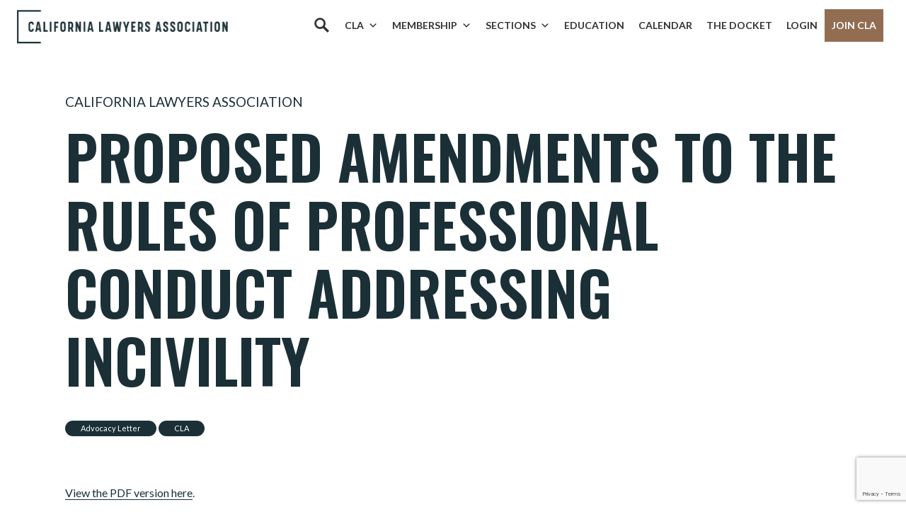

--- FILE ---
content_type: text/html; charset=utf-8
request_url: https://www.google.com/recaptcha/api2/anchor?ar=1&k=6LcenLEpAAAAAAS1iT4Y9C0VmGAXxPrq2I41lckX&co=aHR0cHM6Ly9jYWxhd3llcnMub3JnOjQ0Mw..&hl=en&v=PoyoqOPhxBO7pBk68S4YbpHZ&size=invisible&anchor-ms=20000&execute-ms=30000&cb=nij9cabrc55o
body_size: 48802
content:
<!DOCTYPE HTML><html dir="ltr" lang="en"><head><meta http-equiv="Content-Type" content="text/html; charset=UTF-8">
<meta http-equiv="X-UA-Compatible" content="IE=edge">
<title>reCAPTCHA</title>
<style type="text/css">
/* cyrillic-ext */
@font-face {
  font-family: 'Roboto';
  font-style: normal;
  font-weight: 400;
  font-stretch: 100%;
  src: url(//fonts.gstatic.com/s/roboto/v48/KFO7CnqEu92Fr1ME7kSn66aGLdTylUAMa3GUBHMdazTgWw.woff2) format('woff2');
  unicode-range: U+0460-052F, U+1C80-1C8A, U+20B4, U+2DE0-2DFF, U+A640-A69F, U+FE2E-FE2F;
}
/* cyrillic */
@font-face {
  font-family: 'Roboto';
  font-style: normal;
  font-weight: 400;
  font-stretch: 100%;
  src: url(//fonts.gstatic.com/s/roboto/v48/KFO7CnqEu92Fr1ME7kSn66aGLdTylUAMa3iUBHMdazTgWw.woff2) format('woff2');
  unicode-range: U+0301, U+0400-045F, U+0490-0491, U+04B0-04B1, U+2116;
}
/* greek-ext */
@font-face {
  font-family: 'Roboto';
  font-style: normal;
  font-weight: 400;
  font-stretch: 100%;
  src: url(//fonts.gstatic.com/s/roboto/v48/KFO7CnqEu92Fr1ME7kSn66aGLdTylUAMa3CUBHMdazTgWw.woff2) format('woff2');
  unicode-range: U+1F00-1FFF;
}
/* greek */
@font-face {
  font-family: 'Roboto';
  font-style: normal;
  font-weight: 400;
  font-stretch: 100%;
  src: url(//fonts.gstatic.com/s/roboto/v48/KFO7CnqEu92Fr1ME7kSn66aGLdTylUAMa3-UBHMdazTgWw.woff2) format('woff2');
  unicode-range: U+0370-0377, U+037A-037F, U+0384-038A, U+038C, U+038E-03A1, U+03A3-03FF;
}
/* math */
@font-face {
  font-family: 'Roboto';
  font-style: normal;
  font-weight: 400;
  font-stretch: 100%;
  src: url(//fonts.gstatic.com/s/roboto/v48/KFO7CnqEu92Fr1ME7kSn66aGLdTylUAMawCUBHMdazTgWw.woff2) format('woff2');
  unicode-range: U+0302-0303, U+0305, U+0307-0308, U+0310, U+0312, U+0315, U+031A, U+0326-0327, U+032C, U+032F-0330, U+0332-0333, U+0338, U+033A, U+0346, U+034D, U+0391-03A1, U+03A3-03A9, U+03B1-03C9, U+03D1, U+03D5-03D6, U+03F0-03F1, U+03F4-03F5, U+2016-2017, U+2034-2038, U+203C, U+2040, U+2043, U+2047, U+2050, U+2057, U+205F, U+2070-2071, U+2074-208E, U+2090-209C, U+20D0-20DC, U+20E1, U+20E5-20EF, U+2100-2112, U+2114-2115, U+2117-2121, U+2123-214F, U+2190, U+2192, U+2194-21AE, U+21B0-21E5, U+21F1-21F2, U+21F4-2211, U+2213-2214, U+2216-22FF, U+2308-230B, U+2310, U+2319, U+231C-2321, U+2336-237A, U+237C, U+2395, U+239B-23B7, U+23D0, U+23DC-23E1, U+2474-2475, U+25AF, U+25B3, U+25B7, U+25BD, U+25C1, U+25CA, U+25CC, U+25FB, U+266D-266F, U+27C0-27FF, U+2900-2AFF, U+2B0E-2B11, U+2B30-2B4C, U+2BFE, U+3030, U+FF5B, U+FF5D, U+1D400-1D7FF, U+1EE00-1EEFF;
}
/* symbols */
@font-face {
  font-family: 'Roboto';
  font-style: normal;
  font-weight: 400;
  font-stretch: 100%;
  src: url(//fonts.gstatic.com/s/roboto/v48/KFO7CnqEu92Fr1ME7kSn66aGLdTylUAMaxKUBHMdazTgWw.woff2) format('woff2');
  unicode-range: U+0001-000C, U+000E-001F, U+007F-009F, U+20DD-20E0, U+20E2-20E4, U+2150-218F, U+2190, U+2192, U+2194-2199, U+21AF, U+21E6-21F0, U+21F3, U+2218-2219, U+2299, U+22C4-22C6, U+2300-243F, U+2440-244A, U+2460-24FF, U+25A0-27BF, U+2800-28FF, U+2921-2922, U+2981, U+29BF, U+29EB, U+2B00-2BFF, U+4DC0-4DFF, U+FFF9-FFFB, U+10140-1018E, U+10190-1019C, U+101A0, U+101D0-101FD, U+102E0-102FB, U+10E60-10E7E, U+1D2C0-1D2D3, U+1D2E0-1D37F, U+1F000-1F0FF, U+1F100-1F1AD, U+1F1E6-1F1FF, U+1F30D-1F30F, U+1F315, U+1F31C, U+1F31E, U+1F320-1F32C, U+1F336, U+1F378, U+1F37D, U+1F382, U+1F393-1F39F, U+1F3A7-1F3A8, U+1F3AC-1F3AF, U+1F3C2, U+1F3C4-1F3C6, U+1F3CA-1F3CE, U+1F3D4-1F3E0, U+1F3ED, U+1F3F1-1F3F3, U+1F3F5-1F3F7, U+1F408, U+1F415, U+1F41F, U+1F426, U+1F43F, U+1F441-1F442, U+1F444, U+1F446-1F449, U+1F44C-1F44E, U+1F453, U+1F46A, U+1F47D, U+1F4A3, U+1F4B0, U+1F4B3, U+1F4B9, U+1F4BB, U+1F4BF, U+1F4C8-1F4CB, U+1F4D6, U+1F4DA, U+1F4DF, U+1F4E3-1F4E6, U+1F4EA-1F4ED, U+1F4F7, U+1F4F9-1F4FB, U+1F4FD-1F4FE, U+1F503, U+1F507-1F50B, U+1F50D, U+1F512-1F513, U+1F53E-1F54A, U+1F54F-1F5FA, U+1F610, U+1F650-1F67F, U+1F687, U+1F68D, U+1F691, U+1F694, U+1F698, U+1F6AD, U+1F6B2, U+1F6B9-1F6BA, U+1F6BC, U+1F6C6-1F6CF, U+1F6D3-1F6D7, U+1F6E0-1F6EA, U+1F6F0-1F6F3, U+1F6F7-1F6FC, U+1F700-1F7FF, U+1F800-1F80B, U+1F810-1F847, U+1F850-1F859, U+1F860-1F887, U+1F890-1F8AD, U+1F8B0-1F8BB, U+1F8C0-1F8C1, U+1F900-1F90B, U+1F93B, U+1F946, U+1F984, U+1F996, U+1F9E9, U+1FA00-1FA6F, U+1FA70-1FA7C, U+1FA80-1FA89, U+1FA8F-1FAC6, U+1FACE-1FADC, U+1FADF-1FAE9, U+1FAF0-1FAF8, U+1FB00-1FBFF;
}
/* vietnamese */
@font-face {
  font-family: 'Roboto';
  font-style: normal;
  font-weight: 400;
  font-stretch: 100%;
  src: url(//fonts.gstatic.com/s/roboto/v48/KFO7CnqEu92Fr1ME7kSn66aGLdTylUAMa3OUBHMdazTgWw.woff2) format('woff2');
  unicode-range: U+0102-0103, U+0110-0111, U+0128-0129, U+0168-0169, U+01A0-01A1, U+01AF-01B0, U+0300-0301, U+0303-0304, U+0308-0309, U+0323, U+0329, U+1EA0-1EF9, U+20AB;
}
/* latin-ext */
@font-face {
  font-family: 'Roboto';
  font-style: normal;
  font-weight: 400;
  font-stretch: 100%;
  src: url(//fonts.gstatic.com/s/roboto/v48/KFO7CnqEu92Fr1ME7kSn66aGLdTylUAMa3KUBHMdazTgWw.woff2) format('woff2');
  unicode-range: U+0100-02BA, U+02BD-02C5, U+02C7-02CC, U+02CE-02D7, U+02DD-02FF, U+0304, U+0308, U+0329, U+1D00-1DBF, U+1E00-1E9F, U+1EF2-1EFF, U+2020, U+20A0-20AB, U+20AD-20C0, U+2113, U+2C60-2C7F, U+A720-A7FF;
}
/* latin */
@font-face {
  font-family: 'Roboto';
  font-style: normal;
  font-weight: 400;
  font-stretch: 100%;
  src: url(//fonts.gstatic.com/s/roboto/v48/KFO7CnqEu92Fr1ME7kSn66aGLdTylUAMa3yUBHMdazQ.woff2) format('woff2');
  unicode-range: U+0000-00FF, U+0131, U+0152-0153, U+02BB-02BC, U+02C6, U+02DA, U+02DC, U+0304, U+0308, U+0329, U+2000-206F, U+20AC, U+2122, U+2191, U+2193, U+2212, U+2215, U+FEFF, U+FFFD;
}
/* cyrillic-ext */
@font-face {
  font-family: 'Roboto';
  font-style: normal;
  font-weight: 500;
  font-stretch: 100%;
  src: url(//fonts.gstatic.com/s/roboto/v48/KFO7CnqEu92Fr1ME7kSn66aGLdTylUAMa3GUBHMdazTgWw.woff2) format('woff2');
  unicode-range: U+0460-052F, U+1C80-1C8A, U+20B4, U+2DE0-2DFF, U+A640-A69F, U+FE2E-FE2F;
}
/* cyrillic */
@font-face {
  font-family: 'Roboto';
  font-style: normal;
  font-weight: 500;
  font-stretch: 100%;
  src: url(//fonts.gstatic.com/s/roboto/v48/KFO7CnqEu92Fr1ME7kSn66aGLdTylUAMa3iUBHMdazTgWw.woff2) format('woff2');
  unicode-range: U+0301, U+0400-045F, U+0490-0491, U+04B0-04B1, U+2116;
}
/* greek-ext */
@font-face {
  font-family: 'Roboto';
  font-style: normal;
  font-weight: 500;
  font-stretch: 100%;
  src: url(//fonts.gstatic.com/s/roboto/v48/KFO7CnqEu92Fr1ME7kSn66aGLdTylUAMa3CUBHMdazTgWw.woff2) format('woff2');
  unicode-range: U+1F00-1FFF;
}
/* greek */
@font-face {
  font-family: 'Roboto';
  font-style: normal;
  font-weight: 500;
  font-stretch: 100%;
  src: url(//fonts.gstatic.com/s/roboto/v48/KFO7CnqEu92Fr1ME7kSn66aGLdTylUAMa3-UBHMdazTgWw.woff2) format('woff2');
  unicode-range: U+0370-0377, U+037A-037F, U+0384-038A, U+038C, U+038E-03A1, U+03A3-03FF;
}
/* math */
@font-face {
  font-family: 'Roboto';
  font-style: normal;
  font-weight: 500;
  font-stretch: 100%;
  src: url(//fonts.gstatic.com/s/roboto/v48/KFO7CnqEu92Fr1ME7kSn66aGLdTylUAMawCUBHMdazTgWw.woff2) format('woff2');
  unicode-range: U+0302-0303, U+0305, U+0307-0308, U+0310, U+0312, U+0315, U+031A, U+0326-0327, U+032C, U+032F-0330, U+0332-0333, U+0338, U+033A, U+0346, U+034D, U+0391-03A1, U+03A3-03A9, U+03B1-03C9, U+03D1, U+03D5-03D6, U+03F0-03F1, U+03F4-03F5, U+2016-2017, U+2034-2038, U+203C, U+2040, U+2043, U+2047, U+2050, U+2057, U+205F, U+2070-2071, U+2074-208E, U+2090-209C, U+20D0-20DC, U+20E1, U+20E5-20EF, U+2100-2112, U+2114-2115, U+2117-2121, U+2123-214F, U+2190, U+2192, U+2194-21AE, U+21B0-21E5, U+21F1-21F2, U+21F4-2211, U+2213-2214, U+2216-22FF, U+2308-230B, U+2310, U+2319, U+231C-2321, U+2336-237A, U+237C, U+2395, U+239B-23B7, U+23D0, U+23DC-23E1, U+2474-2475, U+25AF, U+25B3, U+25B7, U+25BD, U+25C1, U+25CA, U+25CC, U+25FB, U+266D-266F, U+27C0-27FF, U+2900-2AFF, U+2B0E-2B11, U+2B30-2B4C, U+2BFE, U+3030, U+FF5B, U+FF5D, U+1D400-1D7FF, U+1EE00-1EEFF;
}
/* symbols */
@font-face {
  font-family: 'Roboto';
  font-style: normal;
  font-weight: 500;
  font-stretch: 100%;
  src: url(//fonts.gstatic.com/s/roboto/v48/KFO7CnqEu92Fr1ME7kSn66aGLdTylUAMaxKUBHMdazTgWw.woff2) format('woff2');
  unicode-range: U+0001-000C, U+000E-001F, U+007F-009F, U+20DD-20E0, U+20E2-20E4, U+2150-218F, U+2190, U+2192, U+2194-2199, U+21AF, U+21E6-21F0, U+21F3, U+2218-2219, U+2299, U+22C4-22C6, U+2300-243F, U+2440-244A, U+2460-24FF, U+25A0-27BF, U+2800-28FF, U+2921-2922, U+2981, U+29BF, U+29EB, U+2B00-2BFF, U+4DC0-4DFF, U+FFF9-FFFB, U+10140-1018E, U+10190-1019C, U+101A0, U+101D0-101FD, U+102E0-102FB, U+10E60-10E7E, U+1D2C0-1D2D3, U+1D2E0-1D37F, U+1F000-1F0FF, U+1F100-1F1AD, U+1F1E6-1F1FF, U+1F30D-1F30F, U+1F315, U+1F31C, U+1F31E, U+1F320-1F32C, U+1F336, U+1F378, U+1F37D, U+1F382, U+1F393-1F39F, U+1F3A7-1F3A8, U+1F3AC-1F3AF, U+1F3C2, U+1F3C4-1F3C6, U+1F3CA-1F3CE, U+1F3D4-1F3E0, U+1F3ED, U+1F3F1-1F3F3, U+1F3F5-1F3F7, U+1F408, U+1F415, U+1F41F, U+1F426, U+1F43F, U+1F441-1F442, U+1F444, U+1F446-1F449, U+1F44C-1F44E, U+1F453, U+1F46A, U+1F47D, U+1F4A3, U+1F4B0, U+1F4B3, U+1F4B9, U+1F4BB, U+1F4BF, U+1F4C8-1F4CB, U+1F4D6, U+1F4DA, U+1F4DF, U+1F4E3-1F4E6, U+1F4EA-1F4ED, U+1F4F7, U+1F4F9-1F4FB, U+1F4FD-1F4FE, U+1F503, U+1F507-1F50B, U+1F50D, U+1F512-1F513, U+1F53E-1F54A, U+1F54F-1F5FA, U+1F610, U+1F650-1F67F, U+1F687, U+1F68D, U+1F691, U+1F694, U+1F698, U+1F6AD, U+1F6B2, U+1F6B9-1F6BA, U+1F6BC, U+1F6C6-1F6CF, U+1F6D3-1F6D7, U+1F6E0-1F6EA, U+1F6F0-1F6F3, U+1F6F7-1F6FC, U+1F700-1F7FF, U+1F800-1F80B, U+1F810-1F847, U+1F850-1F859, U+1F860-1F887, U+1F890-1F8AD, U+1F8B0-1F8BB, U+1F8C0-1F8C1, U+1F900-1F90B, U+1F93B, U+1F946, U+1F984, U+1F996, U+1F9E9, U+1FA00-1FA6F, U+1FA70-1FA7C, U+1FA80-1FA89, U+1FA8F-1FAC6, U+1FACE-1FADC, U+1FADF-1FAE9, U+1FAF0-1FAF8, U+1FB00-1FBFF;
}
/* vietnamese */
@font-face {
  font-family: 'Roboto';
  font-style: normal;
  font-weight: 500;
  font-stretch: 100%;
  src: url(//fonts.gstatic.com/s/roboto/v48/KFO7CnqEu92Fr1ME7kSn66aGLdTylUAMa3OUBHMdazTgWw.woff2) format('woff2');
  unicode-range: U+0102-0103, U+0110-0111, U+0128-0129, U+0168-0169, U+01A0-01A1, U+01AF-01B0, U+0300-0301, U+0303-0304, U+0308-0309, U+0323, U+0329, U+1EA0-1EF9, U+20AB;
}
/* latin-ext */
@font-face {
  font-family: 'Roboto';
  font-style: normal;
  font-weight: 500;
  font-stretch: 100%;
  src: url(//fonts.gstatic.com/s/roboto/v48/KFO7CnqEu92Fr1ME7kSn66aGLdTylUAMa3KUBHMdazTgWw.woff2) format('woff2');
  unicode-range: U+0100-02BA, U+02BD-02C5, U+02C7-02CC, U+02CE-02D7, U+02DD-02FF, U+0304, U+0308, U+0329, U+1D00-1DBF, U+1E00-1E9F, U+1EF2-1EFF, U+2020, U+20A0-20AB, U+20AD-20C0, U+2113, U+2C60-2C7F, U+A720-A7FF;
}
/* latin */
@font-face {
  font-family: 'Roboto';
  font-style: normal;
  font-weight: 500;
  font-stretch: 100%;
  src: url(//fonts.gstatic.com/s/roboto/v48/KFO7CnqEu92Fr1ME7kSn66aGLdTylUAMa3yUBHMdazQ.woff2) format('woff2');
  unicode-range: U+0000-00FF, U+0131, U+0152-0153, U+02BB-02BC, U+02C6, U+02DA, U+02DC, U+0304, U+0308, U+0329, U+2000-206F, U+20AC, U+2122, U+2191, U+2193, U+2212, U+2215, U+FEFF, U+FFFD;
}
/* cyrillic-ext */
@font-face {
  font-family: 'Roboto';
  font-style: normal;
  font-weight: 900;
  font-stretch: 100%;
  src: url(//fonts.gstatic.com/s/roboto/v48/KFO7CnqEu92Fr1ME7kSn66aGLdTylUAMa3GUBHMdazTgWw.woff2) format('woff2');
  unicode-range: U+0460-052F, U+1C80-1C8A, U+20B4, U+2DE0-2DFF, U+A640-A69F, U+FE2E-FE2F;
}
/* cyrillic */
@font-face {
  font-family: 'Roboto';
  font-style: normal;
  font-weight: 900;
  font-stretch: 100%;
  src: url(//fonts.gstatic.com/s/roboto/v48/KFO7CnqEu92Fr1ME7kSn66aGLdTylUAMa3iUBHMdazTgWw.woff2) format('woff2');
  unicode-range: U+0301, U+0400-045F, U+0490-0491, U+04B0-04B1, U+2116;
}
/* greek-ext */
@font-face {
  font-family: 'Roboto';
  font-style: normal;
  font-weight: 900;
  font-stretch: 100%;
  src: url(//fonts.gstatic.com/s/roboto/v48/KFO7CnqEu92Fr1ME7kSn66aGLdTylUAMa3CUBHMdazTgWw.woff2) format('woff2');
  unicode-range: U+1F00-1FFF;
}
/* greek */
@font-face {
  font-family: 'Roboto';
  font-style: normal;
  font-weight: 900;
  font-stretch: 100%;
  src: url(//fonts.gstatic.com/s/roboto/v48/KFO7CnqEu92Fr1ME7kSn66aGLdTylUAMa3-UBHMdazTgWw.woff2) format('woff2');
  unicode-range: U+0370-0377, U+037A-037F, U+0384-038A, U+038C, U+038E-03A1, U+03A3-03FF;
}
/* math */
@font-face {
  font-family: 'Roboto';
  font-style: normal;
  font-weight: 900;
  font-stretch: 100%;
  src: url(//fonts.gstatic.com/s/roboto/v48/KFO7CnqEu92Fr1ME7kSn66aGLdTylUAMawCUBHMdazTgWw.woff2) format('woff2');
  unicode-range: U+0302-0303, U+0305, U+0307-0308, U+0310, U+0312, U+0315, U+031A, U+0326-0327, U+032C, U+032F-0330, U+0332-0333, U+0338, U+033A, U+0346, U+034D, U+0391-03A1, U+03A3-03A9, U+03B1-03C9, U+03D1, U+03D5-03D6, U+03F0-03F1, U+03F4-03F5, U+2016-2017, U+2034-2038, U+203C, U+2040, U+2043, U+2047, U+2050, U+2057, U+205F, U+2070-2071, U+2074-208E, U+2090-209C, U+20D0-20DC, U+20E1, U+20E5-20EF, U+2100-2112, U+2114-2115, U+2117-2121, U+2123-214F, U+2190, U+2192, U+2194-21AE, U+21B0-21E5, U+21F1-21F2, U+21F4-2211, U+2213-2214, U+2216-22FF, U+2308-230B, U+2310, U+2319, U+231C-2321, U+2336-237A, U+237C, U+2395, U+239B-23B7, U+23D0, U+23DC-23E1, U+2474-2475, U+25AF, U+25B3, U+25B7, U+25BD, U+25C1, U+25CA, U+25CC, U+25FB, U+266D-266F, U+27C0-27FF, U+2900-2AFF, U+2B0E-2B11, U+2B30-2B4C, U+2BFE, U+3030, U+FF5B, U+FF5D, U+1D400-1D7FF, U+1EE00-1EEFF;
}
/* symbols */
@font-face {
  font-family: 'Roboto';
  font-style: normal;
  font-weight: 900;
  font-stretch: 100%;
  src: url(//fonts.gstatic.com/s/roboto/v48/KFO7CnqEu92Fr1ME7kSn66aGLdTylUAMaxKUBHMdazTgWw.woff2) format('woff2');
  unicode-range: U+0001-000C, U+000E-001F, U+007F-009F, U+20DD-20E0, U+20E2-20E4, U+2150-218F, U+2190, U+2192, U+2194-2199, U+21AF, U+21E6-21F0, U+21F3, U+2218-2219, U+2299, U+22C4-22C6, U+2300-243F, U+2440-244A, U+2460-24FF, U+25A0-27BF, U+2800-28FF, U+2921-2922, U+2981, U+29BF, U+29EB, U+2B00-2BFF, U+4DC0-4DFF, U+FFF9-FFFB, U+10140-1018E, U+10190-1019C, U+101A0, U+101D0-101FD, U+102E0-102FB, U+10E60-10E7E, U+1D2C0-1D2D3, U+1D2E0-1D37F, U+1F000-1F0FF, U+1F100-1F1AD, U+1F1E6-1F1FF, U+1F30D-1F30F, U+1F315, U+1F31C, U+1F31E, U+1F320-1F32C, U+1F336, U+1F378, U+1F37D, U+1F382, U+1F393-1F39F, U+1F3A7-1F3A8, U+1F3AC-1F3AF, U+1F3C2, U+1F3C4-1F3C6, U+1F3CA-1F3CE, U+1F3D4-1F3E0, U+1F3ED, U+1F3F1-1F3F3, U+1F3F5-1F3F7, U+1F408, U+1F415, U+1F41F, U+1F426, U+1F43F, U+1F441-1F442, U+1F444, U+1F446-1F449, U+1F44C-1F44E, U+1F453, U+1F46A, U+1F47D, U+1F4A3, U+1F4B0, U+1F4B3, U+1F4B9, U+1F4BB, U+1F4BF, U+1F4C8-1F4CB, U+1F4D6, U+1F4DA, U+1F4DF, U+1F4E3-1F4E6, U+1F4EA-1F4ED, U+1F4F7, U+1F4F9-1F4FB, U+1F4FD-1F4FE, U+1F503, U+1F507-1F50B, U+1F50D, U+1F512-1F513, U+1F53E-1F54A, U+1F54F-1F5FA, U+1F610, U+1F650-1F67F, U+1F687, U+1F68D, U+1F691, U+1F694, U+1F698, U+1F6AD, U+1F6B2, U+1F6B9-1F6BA, U+1F6BC, U+1F6C6-1F6CF, U+1F6D3-1F6D7, U+1F6E0-1F6EA, U+1F6F0-1F6F3, U+1F6F7-1F6FC, U+1F700-1F7FF, U+1F800-1F80B, U+1F810-1F847, U+1F850-1F859, U+1F860-1F887, U+1F890-1F8AD, U+1F8B0-1F8BB, U+1F8C0-1F8C1, U+1F900-1F90B, U+1F93B, U+1F946, U+1F984, U+1F996, U+1F9E9, U+1FA00-1FA6F, U+1FA70-1FA7C, U+1FA80-1FA89, U+1FA8F-1FAC6, U+1FACE-1FADC, U+1FADF-1FAE9, U+1FAF0-1FAF8, U+1FB00-1FBFF;
}
/* vietnamese */
@font-face {
  font-family: 'Roboto';
  font-style: normal;
  font-weight: 900;
  font-stretch: 100%;
  src: url(//fonts.gstatic.com/s/roboto/v48/KFO7CnqEu92Fr1ME7kSn66aGLdTylUAMa3OUBHMdazTgWw.woff2) format('woff2');
  unicode-range: U+0102-0103, U+0110-0111, U+0128-0129, U+0168-0169, U+01A0-01A1, U+01AF-01B0, U+0300-0301, U+0303-0304, U+0308-0309, U+0323, U+0329, U+1EA0-1EF9, U+20AB;
}
/* latin-ext */
@font-face {
  font-family: 'Roboto';
  font-style: normal;
  font-weight: 900;
  font-stretch: 100%;
  src: url(//fonts.gstatic.com/s/roboto/v48/KFO7CnqEu92Fr1ME7kSn66aGLdTylUAMa3KUBHMdazTgWw.woff2) format('woff2');
  unicode-range: U+0100-02BA, U+02BD-02C5, U+02C7-02CC, U+02CE-02D7, U+02DD-02FF, U+0304, U+0308, U+0329, U+1D00-1DBF, U+1E00-1E9F, U+1EF2-1EFF, U+2020, U+20A0-20AB, U+20AD-20C0, U+2113, U+2C60-2C7F, U+A720-A7FF;
}
/* latin */
@font-face {
  font-family: 'Roboto';
  font-style: normal;
  font-weight: 900;
  font-stretch: 100%;
  src: url(//fonts.gstatic.com/s/roboto/v48/KFO7CnqEu92Fr1ME7kSn66aGLdTylUAMa3yUBHMdazQ.woff2) format('woff2');
  unicode-range: U+0000-00FF, U+0131, U+0152-0153, U+02BB-02BC, U+02C6, U+02DA, U+02DC, U+0304, U+0308, U+0329, U+2000-206F, U+20AC, U+2122, U+2191, U+2193, U+2212, U+2215, U+FEFF, U+FFFD;
}

</style>
<link rel="stylesheet" type="text/css" href="https://www.gstatic.com/recaptcha/releases/PoyoqOPhxBO7pBk68S4YbpHZ/styles__ltr.css">
<script nonce="flh5ahZw4pc5sz5TsBvPtw" type="text/javascript">window['__recaptcha_api'] = 'https://www.google.com/recaptcha/api2/';</script>
<script type="text/javascript" src="https://www.gstatic.com/recaptcha/releases/PoyoqOPhxBO7pBk68S4YbpHZ/recaptcha__en.js" nonce="flh5ahZw4pc5sz5TsBvPtw">
      
    </script></head>
<body><div id="rc-anchor-alert" class="rc-anchor-alert"></div>
<input type="hidden" id="recaptcha-token" value="[base64]">
<script type="text/javascript" nonce="flh5ahZw4pc5sz5TsBvPtw">
      recaptcha.anchor.Main.init("[\x22ainput\x22,[\x22bgdata\x22,\x22\x22,\[base64]/[base64]/[base64]/[base64]/[base64]/[base64]/KGcoTywyNTMsTy5PKSxVRyhPLEMpKTpnKE8sMjUzLEMpLE8pKSxsKSksTykpfSxieT1mdW5jdGlvbihDLE8sdSxsKXtmb3IobD0odT1SKEMpLDApO08+MDtPLS0pbD1sPDw4fFooQyk7ZyhDLHUsbCl9LFVHPWZ1bmN0aW9uKEMsTyl7Qy5pLmxlbmd0aD4xMDQ/[base64]/[base64]/[base64]/[base64]/[base64]/[base64]/[base64]\\u003d\x22,\[base64]\\u003d\x22,\x22HyrCmWlqeMK0fMOwCCjCvMOYw5FTD1zDoFomYsKjw7HDisK9JcO4N8ObCcKuw6XCm1/DoBzDmMKUaMKpwq9CwoPDkSBmbUDDhT/CoF5eVEttwo7DvkLCrMOULyfCkMKcSsKFXMKaVXvChcKawrrDqcKmARbClGzDvm8Kw43CgMKnw4LClMKMwqJsTQnCvcKiwrhRN8OSw6/DsyfDvsOowqDDpVZ+Q8OswpEzMcKcwpDCvllNCF/Dn2Igw7fDk8KXw4wPUTLCigFDw4PCo30nHF7DtlZDU8Oiwq1PEcOWTgBtw5vCicKCw6PDjcOsw6nDvXzDncOPwqjCnG/Du8Ohw6PCu8Krw7FWKRPDmMKAw4/[base64]/w4QjM8KwdTHDs8OfRAHDtkfCqArDmsKqVCgUw5PChMOAaxDDgcKMZMKTwqIYV8Ozw705ZX9jVwQowpHCt8ObbcK5w6bDnsOsYcOJw5JKM8OXKXbCvW/Dl2vCnMKewp7CvBQUwrVtCcKSDsKeCMKWIMOtQzvDv8OHwpY0CQDDswlqw7PCkCRMw6dbaF9ew64jw6ZWw67CkMKmcsK0WD0jw6o1L8Kewp7ClsODa3jCul06w6Yzw4rDv8OfEE/Dn8O8fmfDvsK2wrLCo8OJw6DCvcKmUsOUJlXDkcKNAcKYwrQmSDvDh8OwwpscUsKpwonDkxgXSsOFesKgwrHCn8K/Dy/ClcKkAsKqw6XDkBTCkBLDscOOHTsIwrvDuMOcXD0bw4lRwrEpMsOEwrJGFcK1woPDoxfClxAzO8K+w7/Cox1Zw7/[base64]/CqVLCm8Kgw7TCssOXKsOGwozDkcKNCifCk8KAFcODwqoDFx09GMOPw5xYHcOuwoPCtS7Dl8KeejDDinzDncKSEcKyw4nDssKyw4U8w6Ebw6MNw4wRwpXDtldWw7/[base64]/CgiQ9w6slwqLCjWrDpxxRQCVFU8Omw7DDocOLMcKRSMOdYsOrRjx1ThxHL8KWwq5RGHfCtsKMwo7CgFcdwrTCsklAAcKjRDDDhsOAwovCpsOJfy1IPcK3V1rCmQMJw7LChsKLCcOww5rDlynCkT7DhG/DtC7Cu8Omw43DocKCw6Mqw6TDhhXDv8KOFjZHw5U4wqPDl8OGwo3DnsOUwqF3wprDlMK5GlDChSXCimVOJ8OFDcOxM1pUCxbDi10xw5IywqzCrVAQwoAtw756KDjDnMKNwoPDssOgQ8O4IcONek/Drg3Cl1LClsK5HEzCq8KwKR0swrfCmmjCtcKFwpPDsgLCjBI/wqoPRMOoRX8EwqkyFiXCmsO9w4lZw7BqVCPDnQhiw5YMwrfDsXHDtsKywoV2BU/CtGXDvMKPU8KRw5R3wroDIcOMwqbCn27DnAzDisOZZMODam/Dmxt0I8ORIVENw4bCrcOdZzDDrMKcw78fXmjDhcKjw77DlMKgw4RcF0nCkQvCgMKwGCJCN8OCE8Kcw6TCtMK2FHd4woRDw6LDn8OIacKWRMKhwrAOUQHCt0gbasOiw7V2wr7CrMOlbMOlwoPDliUcV2jCk8Oew77DqCPChsOndcOldMO8eWzCtcO2w5/[base64]/DsxZ1H8O+wprDomVdwoZsI8O8cl7CpEnCsMOuw7VMw7fCgcKEwqvCk8KtWkjDosKowrYJBsOPw6XDiVwCwrkuGTUOwrhEw7/DqsOlSgQcw7BCw53Dr8K6RsKlw7xyw6kiK8KowogLwrPDtzJNCwltwrAZw5fDlMKowoXCi0FOwqlpw7jDrmPDsMOnwrc6dMOjOBTCr2UmXH/DhMOWCMKSw6NKdFPCpl4/R8ODw53CgsKLw5nCu8KxwpvCgsOLLxzCusKFW8KswojCojx5I8O1w6jCuMO0woTCkkvCrcOrOhV8TcOuLsKJZgtteMOPBA/CocK0JDIxw50PRHNwwqDCvcOow4vCscKeawgcwqcHwpNgw6nDtzNywocYwqfDucOdYsK5wo/CkVTCosO2JCMxJ8OVw5HCmCcDRTzDskfDnx1Nwq/DosKXRzjDnBhtPMO4wrzDoRLDuMOSwoQewrJLN2YpJX5jw4fCgcKHwoFgHn7DgwTDkcO0w7XDnizDssKqPCDDjcKVDcKCUsKswofCgRXCh8K7w6rCnSbCnMO9w6nDuMOlw7RlwrEHYsOwcgfCqsK3wr7DkkbCkMOHw43DvAYAFMKlw6jDnyvDuH/[base64]/CmMKQw5XDu2JVJcKEZmtWXj7DmgTDjljCqcKOVsO9bSoRFMOjw4hSV8Ksd8OqwrAbEMKqwoTDk8KLwo0MbEAqXWIAwpjCkRQmIcObdF/[base64]/[base64]/DvsKrwpMWLH7DosK+wo8RXhd9w7YNw61bK8KJLQLCkcOUwpnCsz09LsOuwoYkwoI/[base64]/[base64]/CtMKcw5LDg3s6wrYyLW7ChcODw4J9wr55woU2woLCvmjDq8ORKXvDvG5WMgjDpcONw6/[base64]/Dm8KqwofCuMOqw73DrsK9NsKew7QSCcKiJTI5R13CgsOqw5kiwqUrwq8yasOpwo3DjSpjwqAmR0NUwrNXwoRAH8KlfcOBw43Cu8O+w7NMw4LCvcOywrLCr8OWTznDpTXDuQ0mXTdlJHHCu8OFTcK/fcKBLsOgGsOHXMOYNsOYw7vDmiYPRsKAbHokwqbClx/CrMOswo/CviPDizIlw5wTwqfClmIowrrClMK3w67DrUvCm1LDkTrCggtHwqzDgHAbaMKeBgzDosOSLsK8w5XCmjIVe8KiGUHCoUfCvigkwotMw5vCtDnDskDDrHLCqlNiCMOAOMKYB8OEd3LCi8ORwp9Yw7/Dk8O4w4zCmcOWwqnDn8OYwrLDg8Kqw7UvRHhOYCnCjsKRCmVYwp8cw54pw5nCvSHCvcO/BETCsyrCoVfClmJJaDPDsSpCKxQewpZ4w5gWMnDDuMOMwqjDmMOQPClvw5BkMsKBw5ozwqUDdsKsw4bDmU8mw6gWwovDjShvw7VuwrLDs2/DgkXCsMOww5fCkMKNacKmwoLDu0kMw6sQwoJXwpNiQcO5w4dSF2xOCkPDoXTCtcOHw5LChQDDjMK/EjDDuMKdw6PClMKZw4DCgsKxwpYTwrotwqdPYx5Sw7oKwoYowoDDpjLDql9/[base64]/[base64]/DghoYKGrDncOiwq/Cp8KEScO/TG1ewqZ3w4rCrsO1w7PDlHA6ZyA5CkwTwp5swogUwo8vAcKpw5VCwqgJw4PCgcO3FMOFCxtXGibDl8Ozw44wUMKNwqweZcK0wqBGGMOVEsOHQMO0AMOgwrfDgDzCu8KlUWdWT8Ovw584wo/CnUtoY8Kywr4zfSTCkT80MAE0ZjDDlMKZw63CiWbCjsKAw4ARw6YNwqEtDsOowrAlwpxHw6bDimVbK8Kywrodw5Y+wr7DtkEqP13Cu8OvCT4Uw5TCjsKIwovCjmrDpMKeLHgiPU43wr0jwprCuQ7CkXVkwrVGSlTCqcK1Z8KsU8KrwqPCrcK5wrvCgw/DtFEPw7PDmMKqw7hAXcKRaxXDrcOYDFbDvxpBw7IKwrIuHg7Cu2shw6/CvsKpwrgIw74/wofCgkVod8KXwp4+wqdjwqo/VQ3CrEDDqA1aw7vCosO3wrjDuWdIwoB1LQ7DihDDqMK3fcOpw4LDsQnCocO2wrUXwqcnwrp/E3fDv3l1dsOawpobQ27DhcK9wodSwq0/NMKDUcKjeSt/wq8Kw4lLw70Fw7tCw5Buw7HDvcORT8OkYMKFw5BjScO+BMKFwpZMw6HCt8OUw4LDl0zDmcKPTCAXUsK0wrHDnsKCa8OawojDiD8Hw64Sw45bwojDpnHDhMOLbsOFVcKRacOPJ8OnDMOkw5vChGnDtsKxw6/Cu2/CllbCuC3CtirDosOSwqd6EsOGEsKVOcOFw6ZMw6B7wrchw6pOw6ggwqo6HH1oA8K0wp8Qw5LCj1E0Oggvw7LCqG4Iw4ccw5AwwpXClMOqw7TCvQhHw7UNPsKLGsKhEcK/[base64]/DsWR4IkLCgcObWcOawptRZsK9w5TDgMKWwofCqcKiwq7CtzDCj8KgWMKUAcKGRcO/woIrC8OAwokKw7IKw5wjSi/DssKiQ8KPUlXCn8KEwrzCoAwqwpgYc2gOwp/[base64]/w4fCh8O4w4PCv8Opw6/DjDkVwpluw6HDosOwwrrDl2/CkcOiw7VgUAwyGVTDhltXYDHDlR7DkSBBbMKQwo/DvWjCg31UI8KAw7AXFsOHPgbCqsKrw7tyKMO7Kw7Cr8KlworDgsOLwq7Ckg3ChGMHSwx0w47Du8O+SMKsbVZtAMOLw606w77CqcOKwpbDhsKNwqvDrsKvLnfCgAUBwpZuw4LDisObaF/Cmn5XwogQwpnDl8Kdw77Dnlshwo3Dkkh8w78rKUXDjcKuw7vDkcOXDjFOVXJFw7HCqcOOA3HDvzR4w67Crk5DwqjDtsO8VhLCiQLCtEzCvT/[base64]/Cg8OPw5HDo1fDrl3DucK6VcKLPSwrwpHCn8OXw5RzDFVbw63DvmnCr8KnCMKLw7oTYjTDqGHCsXJmwqh0Lio+w7pdw6nDkMKbPU7DrnjCq8OEOTvCoDnCvsOEw7dmw5LDuMOUI0rDk2cPOg/DrcOvwpnDoMOXwqNdWsOKTsKKwo1ELS8+WcOwwp8+w7pBEC4YDzoaV8OQw4MQdgEXCXzCjcOOGcOJw5DDukDCvcK/fxzClT/ClH5zNMO1w60vw5/Co8KUwqBVw7lNw4hsFCIRIWtKHHrCrcKkRsOKVmkeJ8OmwoUdRsOxwqFALcKIDQB1wpcMJcO3wpDDoMObHhZ1wrJNw6vDhz/Cs8Ksw6RCGyHCtMKXw6zCszFIGcKQw6rDsl3DkMK4w7sPw6JyOF7CgcKBw7LDvCPDhcKxbMKGTzdGw7XDtxElPywwwpAHw4nChcKPw5rCvsO4wo3DvnHCkMKlw6Qqwp0Pw4JkF8Kkw7LDvW/ClRDCjDN8GcO5GcKlJ3oRw6oWesOkwqonwr9qLMKdw486w4FYQMOgw6JTOMOeKcK0w5oowrocMcO6w4U5dAhGLl1+w5BiABTDrg9dwq/DghjDosKYbU7CtcKGwo3Cg8K3wpoVwpF+Oz8/DHV3OMO+wrs7QQohwrh4UcKYwpPDssObeRLDpMOJw5FGNiXDqB4rwpR0wptfAMK4wprCuRElRsOFw4FiwpXDuwbCusKFOcK6B8OWLV3DmSbCpMOIw5DCuQh+VcOnwp/CrMO8HyjDv8O1wqxewp/DusOhT8OHw5jCj8OwwqLCusOTwofDqcOTfMO6w4rDjFhNF1bCs8KZw4/Dq8OXDQggPcK9fnNDwrkdw6PDlsOTwo/Dt1TCp0oGw5t0DcK1JMOxWMKewow/[base64]/EcOFdk99w7rCusOUw7BEwr3DlVTCoMOdwp7CkXvCnxvDkHF0wqLCgVNlwoTDsxrDtjVHw63DmzTCn8OSTAbCpsOywpF9McKVKns/FMODwrNGwojDhcOuwprCjxVcQcOcw5HCmMOKwq5Tw6cNfMK/LnvCulHCj8KCwrvCg8OnwoN5wqrCvXfCojrDlcK7w6BfHWlZdVzCq3/ChxnCt8KswoLDncO8D8OgaMOewpAIGcKmwpVFw5Jjw4RDwr1XKsO9w4PDkxrCmsKaSjcXOMKowr7DujBKwpZgUcORE8OpfBfCvnRUc0bCui5Cw5MbesK7U8KOw6TCqnTCpTjDtsKHU8OqwqLCmWPCsV7CgBPComVUGMOBwoPCkglYwo9/w43Cr2FyO3IMNgsrwqjDnRbCmMOpTDHDpMOYaAJUwoQPwpV0wo9CwrvDiVI3w6bCmT3CkcOfeXbCiCpOwr3CqDJ8ZWTCk2YLVMONNV7Ckndyw7HDv8Kpwpk/MVvCnwEaPMK/HcOAworDnAHCl17DicOtQcKTw4jCk8K/w7p9Ah7Dt8Knd8Kbw4F3EcOpw50Uwo/Cg8KmGsKfw4gIw7VlV8OYckjCnMO+wpdow6vCpMK1wqjDvcOeOzDDqsKCFy7CvWDCiUnCgcKgw7EOXcOuTH5KKglWMkA0w4HCkQICwqjDnnzDscOwwqMFw4/CuHQuDz/Dink8L2HDjhgfw7QvWhHCgcOQw6jCrQh3w4Jdw5LDocKGwrvChXfCgsOiwoQ/w6HCvsOdVsOEGSIPw5gqCMKzY8KweSFbL8K9wpLCqknDg1pIw4FIIsKfw4XDrcO3w45hesOOw7nCgmzCkF0yf20Xw6s9Jj7CtcK/[base64]/[base64]/CsA4Qw5jDqMODVVrDtm/CiHgYw7PCpAtCFMOee8KIwrPDiwFxw47Dr3LCtn3CrzrCrHHCmjfDnsOOwoQKQsOJJnjDqRTCsMOuWMOPeGbDvADCjljDrSLCrsOuOC9Nwppaw7zDv8KcwrfDs2vCmMKmw7LCicOFJBrCqz3CvMOdMMKpLMOucsOzI8OQw4rDrcKEw6B0dEXClw/CvcObUMKqwoXCpsOeOVcge8Oiw70bew9Vw59AQC7Dm8OjEcKcw5oPV8KMwr8bw73DkMOJw5LCjcKDw6PCrMKocx/ClgMqw7XDlCHCsibCm8KkKcOjw5JeK8Kxw6lbWsOcw4Zde2FKw7RDwqvDi8KAw5bDqcKfbhgwXMOJwp/[base64]/DucK/Fw8xw6g/[base64]/[base64]/Chl8eSsKxw4nDr8Knw5AOREVPwp0mQwfCpjVMwolYwq5Ow6LCuSbDgMOJwofCiETDvU0ZwpDDrsK9JsO2TTzCpsKDw6oew6rClExeDsOTOcK9w4wEw7wew6QoHcKaFz8/wpjCvsKjw5TDjxLDusOjwrN5w50sQzkfwqMVLTVbfsKZwrzDmSvCvcKoWMO2woMnwrHDnx5cwoTDicKSwoVrKcOQHMKiwr13w6zDhcKHL8KZAS4ow7UvwqrCucOqB8OUwp/[base64]/[base64]/[base64]/Cpn/Cmzhdw60pw7PCl2fCsTDDoXjDisONVMO7w6cSVcOmYgvCp8O6w5/DrCtWPMORwpzDiVnCuEhtJ8KxV3LDiMK3cwPCrjPDpsKHEcO/wohCETrDqx/CpShgwpTDklXDpsK+wq0WMglyRwR7KAZRKMOPw70cUjPDocOww5PDjsOtw6zDnWTDpsKxw5LDrMOawq8hY3bDoV8Gw4vDicOdD8Olw6HDmhnCgXs5w6ATw5xITMO4wq/[base64]/CoVTChVRhw5HCisKaOSTCjVU3MFHCmsKNMMOKwpZfw7XDocOwJiJhI8ODGHZsUMOBD3LDpHxbw4HCtjVvwp/[base64]/w5sswolTIDlIVcOKwp1BfE7DjcK/CsOKwr0tGcK/wrw/ambDq3DClF3DmgTDnXViw6kqEcOfwrpnw7EVZxjCl8KKCMKCw4bDp1rDklsmw7/[base64]/CosKvw6nCqUUZV8OqwpXDjhF+w7XDniHCoTPDrsKPRcKAbVfCr8ORw43DgHnDtxEDw4dAwp7Dh8KsD8OFfsO2bMOdwpgEw65nwq0/wrB0w6DDsU/Di8KFwpLDs8Onw7jDt8OxwpdmNCvDuld+w68NHcO7w69racO+PyZOwrdIwpp4wq/CnmDDoC/CmXvCpXpAAiFwMMKUXB7CgMO9wrd9N8O2AcOCw4LCimPCmsOcCcOcw50RwoANHBUIw65KwqsqOMOWYcOkeHlkwqbDmsOmwojCssOnEMOxw7fDvsOFXcKrKFPDom3Dnk/CoDvCq8Ocw7vDu8Orw7PDjhJcG3MJIcKkwrHCsRt4w5ZWOhPCpyDDm8ORw7DClwTDuwfCvMKIw6/CgcOdw5HDiHg/b8OWFcKtQhvCizbDiEDClcOjRj7DrhkNw7kOw63CssKCVw5Sw7hjwrfCuk/CmXDDlBfCu8OHTSPDsF8SKhgLw6ZgwoHCmsKyTk1Dw5A3NF44NApNHDrDosO7w6/Dt0vCtlBgPR1lwqjDri/Dn0bCm8KlIX7DscOtQQjCp8K8FC0AExh5GGhAOUzCuxFcwq1dwo1RFsKmfcKiwpbCtTgIKsOGZjzCs8Kowq/DicO0wqrDucObw4/DuSrCqMK8csK/wopTw5nCr2HDiRvDg30bw79pRMO5NF7DhcKuw6ppd8K4BGzCmBYEw5/DjMOFQcKNwqdxQMOKwodcWMOiw4slB8KpA8O/[base64]/Cnzx0DHYxw4hHw43Ds8Ogd8K4w7jCk8KOL8O2H8Olwoggw5DCgE59woZTwpZNDcKPw6zCtsOjf3HCpsOXwqB1L8Kkw6XClMK4VMOFwohhNgLClno2w5zDkTrDl8OfN8OEMz1Iw6/Cn38Ewqx4a8KLMUzDosO5w74hwoXCiMKZUcO1w7YaMMODCsOyw7sJw4dfw6PCjcOYwqcmw5rCusKJwrfDmsK9FcOzw5lXTlNKfsKpVybClmHCuAHDi8KVU2sFwqRQw7QLw5HCqyRCw6rCvcKGwqYjGMOQwpzDoR8TwrZTZGHCqkgvw5JSFjdYey/DuAdrJ10Pw6tXw7Jxw5PCpsORw5XDgETDrjdVw6/CjUJmTx/ChcO4WAcHw5VRXRDCksO9wpLDuGHDvMOdwqpSw4HCt8ODCsKOwrp2w43DrsKXSsOuBMOcw6fDt0LDk8OMU8Khw7pow4Ikf8Oyw70Lwp85w4DDglPCqELDlFt7WsKYEcKcKMKawq8/GlZVesK+NXfChAJrWcKEwr9tXwUvwqzCszDDpcONHMOwwrnDiCjDhsKRw6vDiVJUwonDkWjDusOfwq10TMKsacOYw6LCiU5sJcK9w7sTLsOTw6ZewqNvelAywp/[base64]/Cv8KSAj7DhMKUwrR+DlfCmiILwq/[base64]/Ct8KsEzNNw4fChgxuwr9qIcKjCcKEwq/CpiTCscOKM8KGwpNDUS/[base64]/TlTCqjDCt8KgwofDhcO0w4RfBGPDicKCw4nDl3gVwoklF8KMw5/DrAbClA8eOMO6w5Z/J3IGLMOaC8KjLh7DmRfChDY2w7jCh3tyw6nDpwFWw7XDjQtgdzouEFrCq8KASDtwd8KAZgFbwqtzLy8FG3hXKlYXw4TDmcKhwr7Di3PDkgVpw6YQw7jDuG/Cs8O2wrltXX5PAsOlw7nCnwl7w4fCncK+ZGnDlcOBL8KAwowywqvDuT0YfhZ1PUvCuhlaD8OQwo8/w7t2wp9YwpzCvMODw6RpVVA0OsKgw5dtTMKEYsKeIxnDoUMFw53CgwfDssK7TnTDnsOkwoTCimM8wpXCosKWdsO7wq3DlGUqDjvCmMKlw6TClcK0GTV5XhBzS8KPwq3Cs8KAw5jCk0jDlm/Dm8KXw7nDmws0TcOuOMOLblNACcO4wqY8wrweRmjCu8OuRyNsBsKTwpLCuxJDw5llCH8WFwrCgz/ChcKhwpnCscOiHCLDpMKRw6HDpMKeMy91D0bChMOLc2nCowQWwooHw61CDHDDucOEwpxPGHd/P8Knw4FnM8Kxw58rakNTOAHDu3ErXcONwotvwp/CoHfChMO8wp5pEMO4YHtEPl49wofDoMO6cMKLw6LDoBJUUl3CoWwPwqJgwrXCpVxDXDBLwobDrgcQd1sBBcKmOMOIw5c/w5fDvQfDuWByw7LDhz4Yw4rCgyEZMMOSwp9Hw77DnsOCw6DDssKCE8OSw6rDjV8vwodLw5xEJMKAOMK4wqIyUsOnwpkjwogxVsOCw4oIBSzDtcO+wqE7w7oaYMK9LMOSwrXDicKFS08geX7CjF/CrwrDl8OgUMOvwqrDq8OUOw0BQifCkAQDDjlnF8K2w74ewo8UbkUfPsO9wqE5aMONwpQzYsOmw4Z2w4nCgjLCnA9TFsKBwrHCvMKww5XCucOsw7/DjsKdw5DCm8K/w5Jjw6BWI8OqRMKVw5VLw4rCiCZcAUM5dsO0Ex5HbcOJFQ3DsB5JEk8gwq3Cj8O5w6LCnsKKdcOkXsKNflhgw6Z/wpfDmE1hUsK+aALCm1LDhsOxMXLChMOXDMKVJVlMA8OBJsO3GmbDhWtNwooowoANSMO5w6/CscK5wpjDo8OhwogAwpNGw7nChmzCucOdwoXCgDvCh8Ovwo1MYsO2ET3CkMKMCMK1a8OXwqzClyHDt8KnesK/WE4nw5HCqsKowpQlXcKgwoLChk3DkMKMO8OawoZ6w63Cm8OAwoDCqzQAw6QFw4vDpcOKNcK0w6DCj8KBVcODGDxlwrccwrEEwo/DuD/[base64]/Dv8KbYsOUwrLCiB/[base64]/Dl8KAwodGPMKnMGnDpcO0w6vClxvCt8OWw77CiMO1ScOVPVXCtMKNw5PCrj4NSUvDvjfDhhPCucKWTVtRdcKMI8KTFHU6JBskw6wBRSPCnkxTN3xlD8OpRTnCvcOAwofDnAQ4CsOrZQ/Cjz3DnMKbDWhFwp5JO1nCk2J3w5vDmBbDkcKsRzjCpsOtw7o4E8OxXcKheUrClWAIwq7DuUTCq8Kzw4PCk8KtZUk8wq5Dw6NoG8KELMKhwrvCql8ew43DrR8Ww5jDiUHCjmEPwqhca8OxQ8KawrIeDUrCihIDc8KCPXHDn8KKwpdzwrh6w54Yw5/DksK3w4XCpVvDuFEcCcKaFyVpW0bCoGhZwprDmCrCscO4QgJ8w5dieE0FwoLCvMOOexfCoEc/D8O0OcKlFMOqRsKhwp9qwp3CjzsfGErDgl7DiHbDh3x2CMO/w5RiUsKMJ2xUw4zDrMKzaAZTU8O2e8Ofwq7CsXzCjCQvaWZ9w4HDhhbCv0rCnkNRAEZIw6PCl2fDl8O2w6h1w7x7V1ROw5AZTlBcFcKSw6Mbw65Cw7RXw5/Cu8Kww6bDgTDDhQ7DsMKga0dAYH3CqcOSwr7ClHPDvCxUcSbDiMKrYsO8w7BRGsKAw7fDncKlLcKwdsO0wrMmw7Jqw5JqwpbCkkTCo1USRcKvw5x/w5MTDHJpwoM+woXCvcK9wqnDt11lfsKsw6DCtT5zwpLCoMOVUcONEWDCvwXCjxbDt8KmeHnDlsOKLMOBw6JNcgwSYBzDgcOGRDTDnEI5JxBvJFPCnGDDvcK0B8OdF8KoEVfDnyzCqRfDlA5awr0PRMKMaMOpwq7CjmU/ZVHDsMKIGCUGw6hdwoIAw504Zg5/wrMBH27CvzXCj2hXwqDClcKkwrBhw4fDhsOUZUw0fcKDUMObwrtmdcOBwod6UHdnw5/[base64]/[base64]/wpREw4hrw5rCpcOXw5XConxWYzjDosOMT2tqZMKrw4c7NW/[base64]/ChMORw5bDhAnDssOeYDzDrxtuwoUNDMO0DnTDoXTCqn5VP8OdDyTCgBxpw4LCoTEVw5PCgwHDsRFCwoNEfDgdwoUWwoh9QyLDhGVmP8O/w4oPwq3Dh8KDAMOaTcKVw4DDiMOoAXF0w4TDtsKuwolPw4HCqXHCr8Oxw5VZwrhrwozCscOVw5hlVQfCuHsjw7gxwq3Dh8O0wrdPIClLwo53w5/DpxXClsOUw48jwr5SwqgAL8Oyw7HCqwwywoUzH0Idw53DvknCpw97w40hw4vCoHPCsQDDlsO4w6lcecOMwrHDqkxtHMKDw54Uw5I2DcKDZ8Oxw5xrfWAnwpg8wrQ6GBIsw70/w4R7wrYJw6pWEzcsGDZcw4lcHztqZcO7djrCmkMIHBwfw41yPsKlXQHCo23DpkZeTEXDuMOOwqBmZlXCvXLDlTLDvMONJMK+CMOYwpolWcKnVsOQwqE9wrPCkRNuwqReQMOwwp3CgsOFe8O/aMOLbx7CosKmeMOmw48/wo9hPG09J8KwwoPCiE3DmFvDn2rDvMO4wqtywo80wq7CkWdpJF5Nw6RlYjbCsSsyViHCqQzCs2ZpGgIXKmzCoMOkBMOFcsODw6HCuSLDm8K7H8Odw69hdcO/THfCjMKmf0dYKMOLIGLDisOBXxLCp8K6w6vDi8OTDcKLdsKfdn03GxDDtcKbOTnDm8KYwrzDmcOYZn3ChBcMG8KVMkLCvcO/w78vLMONw7RJJcK6NcOsw53Du8K4wpPCjMO+w6dYdMOawo88MggRwpXCrcOFFAtYaCNOwoknwphie8KgVsKTw71dC8K7woM9wql7wqXCtkQ9wqZVwodFYnIzwqrDs3kIGsKmw5lkw689w4B5QsOzw4fDnMKVw74zVMOMNGvDrgjDrsO5wqjDqlbCumPDksKSwq7ClS/DojvCkQnDhMK9wqrCrcONNMOcw7EOPcOAXMOjKsO0GsOLw7Mzw6QGw67Du8K1wpg/JMKvw6XDnCBgfsKpw75lwpAKw5NOw5pVZMKgIMOkAcOUDxw7aR0iSSHDsyHDpMKGCcOFwqZ0bDYXCsO1wpTDtBnDt1lFBMKJw7/Cs8KFw4PCt8KjFMOswpfDgxvCv8OAwobCu3IpDsKdwokowr4cwr9DwpUvwqxNwq9ZKX8+N8KgRsK0w69heMKNwqnDt8OLwq/[base64]/DmcKvOMODMgDClBt8wo/CtcOnP8Oywp90wp5bPMONw4R3RX3CtcO4woRpdsKzLRPCvMOXDgIuUHYfY2HCunxnDUXDt8ODK0BzQcOCWsKww7jCo03DscOCw4cGw5/CkRLCuMO3Nn3CjsOFGsKmDmfDjHXDl1dnwqVmw41+wozClmjDssO4WX/CrMOqH1DDqRDDn0Qow7rDhwAwwq0Ew4PCvHsJwrYvaMKrL8Odw5/[base64]/DmztMw4TDnAnDjcKQw5waaMK+w77DtFrCtTzDksKwwpJ3Wlkswo5fwqERKMK5B8OUwqrCsgvCgX3Cl8ObSjwybsKhwqzCrMOVwr/DpsKKHTMcdQ7DoAHDl8KXR1kcZcO+UcOHw77CmMO4PMK8w40HRsKwwohFM8OrwqXDi0Naw5rDtsKAY8Kjw6V2wqB6w5nCl8OlGcKdw4hmw6rDs8OaK1fDlllcw7XCjsO5ZgDCnHzChMKhRMOKIhbCncKDZcOaXQcywrRgTsKKdHwYwqYQdGZcwoEKwoZLCcKMHsO/w5xbSWHDuVzCpiAYwqHCtsKbwo1OXcKRw5vDrCHDiCjCjiRmGsK2w7LClhrCvcOJf8KpJ8K0w4c9wrsTOGJaK1zDjMOnHy3DnMKvwoLCiMOKZ2l2ZMOgwqU/wpnDpUZXQVpowpRvwpAYfDEPK8OXw6Y2RnbClFjDrhIYwo7CjsOVw68Iw5PDmw1Nw53ClMKtecKsE2AhcWcpw6rDrCPDnWp+DTDDpsO5Z8K0w6cKw69gPsK3woLDol3DkTNewpNyXMOjAcKQw6TCsQ9hwp0rIlXDssKtw7HDk0TDscOtwoNuw6wISmzCu3A9XWPCkm/ClMKtB8KAD8KxwrTCn8OQwqJuGsKTwpRxW2rDpcO5CDfCpGdLLmfDksKaw6PDtMOTwp9ewrPCqMKhw5MPw71fw4Rbw43CqABjw6R2wr8xw6g7Q8KwdMKTRsKRw4kgBcK/wqF9fcOew5MvwqdPwrILw7zCnsOiNcODw6LCjzcVwqBtw70oRBUkw4vDnsK3wrjDiBnCjcOxKsKZw5weGMOnwrRfd3zClMKDwqjCvRjCl8OYPMOfw6DDh0rDhsKWwqY1wrHDqRNAWDMRe8OiwoE7wojDrcK4XMO+w5fCucKlw6bDq8O4b3R9Y8K4NMKtUFgHCx/CqyxVw4IqV0/DuMKLF8OoC8KawroFw67Coz5bwoPCoMKwf8K6IQHDtMK+wqVTWzDCuMK3bn1gwrcocsOew7clw5bCggnCkFfCtRnDmMK2I8KAwrrDiyHDk8KKwrnCl1Rna8KpHMKnw53Dk3vCqsKHZ8K/wobCq8O/HgZGw5bCqiTDqSrDlDdGe8OKKFdNFcOpw6nCn8KgOnXCnC3CiSzChcKFwqREwpcNIMKAw7TDtsKMw7kPwrE0IcOhCRtVwqkdKWTDj8ObD8OVw4nCrz0DHCzCly7DvMKOwoPCm8OFwrHCqww4woXCkhnDjcK0wq0iwpjDq1x6VMKwT8K0w6/CicOwDA7CvHZOw43CusOEwplmw4LDjG/DucKlXRE3ByMiaBgSV8Kiw5bCmFN2TsO4w5cSM8KaKmrCvsOIwo7CrMOgwp5kAlkKDnoxfgwufMK9woAgBFrCu8OTF8Kpwrk5SArDp1LCjwDCgMKNwqPChEJtWUEew59MAw3DuRhQwpYmG8KWw6nDvkfCusObw4FXwrrCkcKHScKrJW3CqMO/w7XDo8OGT8Ocw5/[base64]/DlsKjIw3Dnhx2f8OiXjzDk8OYIx3DpsOAA8Kpw79wwrTDmkLCmF/CigfDln/[base64]/DngjCtcK3GWDDqxYkKcOMwpPClsKZKcOXw4HCgltLwqFzw6pvPR7DlcOvacKmwplrEnB5GRFsfMK7KiYcXADDvjlRExJ+wozDqS/CicK+w6vDncORw6NdIjLDlsKDw54TZBjDlcOHRwhEwpMKWF1eKMOZw47DsMKFw71Ew6shaXjChxp8QcKMwql0a8Ktw7cawpEsXsKuwqNwCy8/wqZCRsKfwpdvw47Cl8ObAFDCh8OTTC01wroMw79FBDTCusOMbQDDq1ZLHW0WJVAewqExXTLDsk7Dv8KFPHVwLMKxYcKEwpl/BzvDnl3Dt3ohw7FyE3DCg8KIwpHCuxnCiMOkQcOPwrA4NhUIPy3DnGBawrHDiMKJWTHDk8O4AQopYMOVw7fDk8O/wq3CjkzDssOLE0rDm8O+w7wYw7zDnS3CrcKdcMOBw7koADU4wo7CvTRxaRPDrFk/[base64]/CgWAnfcOlw6JFwq8zYE7ClU/[base64]/wrfDjzp/wpbDrArDrcOyYsKgXkgzE8K7M2Q2wr/DuMKJw7tFHcOxaELCgxXDqBvCpsKACyxaX8OHw63CtV7Do8O/[base64]/[base64]/w6xgfcK2w6zClm1dfcOywolvOsKQwpNdwrfCj8KmCgHCrcKjQgXDgiMIw6EdUMKDUsOZN8K2wpFrw6nDrj17w69pwppEw746wrJtW8K6GVBXwqU/wq1VFBvCj8Oow7TCmVMCw6BSU8O6w4/Cu8K2XzJXw4DCqUXDkCXDrcKxbigRwq3CtE8ew7nCmzNWT27DnsOVwpgmw4/CjcOIwroswo4bXMOMw5nCl2/Cq8O8wqrCq8OowrpYw4U6BjrDrxhmwotAw5RsA1nCpC4zXcKrShEWcCTDgsOXwp7ChHrCuMO7w6BeXsKMEsK5w4w1w6vDisK8QMKiw4k1w5c5w7hGdHrDjgdmwp8Vw7cTwpPDr8OAAcO/wpvCjB47w65/YMOSRlnCtU9Mw4MdGF1Mw7/[base64]/CrsKawp8Zw6DCkk7DpcKtwqtkNDDCmMKwTUvCn3Mfa2fCtsOYJ8KScsO5wpFdNMKewoxIGzR/[base64]/[base64]/wrEFw5EpNsOXwrdEw5dPK8O2wrrCqHnCisOkw7bDqcOHMsK9fMOLwrVYDMOLQMOrfnvCg8Kew6XDphDCksOOwokxwp3DssKUwqDCn15ow6nDqcOdGsOEZMO8JMKcN8Ovw7ATwr/CpsOdw6fCgcKRw53Ch8OFNcK4w6wBwol+BMK5w6kywo7Dpj0DXFwhwqNuwqBZVzdkQsOYw4fClsKtw6/Dmz3Djx5mE8OWf8OaeMO0w7XDm8OkXQ3DpmJWNWjCo8OsKcOVImEAU8OuGlbCi8KABsK8w6bCv8OsMsK1w7PDpmbDryPCt1nCoMOcw4nDjMKdBGkQC0hBAx/[base64]/RsK7IwxfY8KRw4LDlcOrwr3Cj8K5UCkVWMKUAHVVwpjCpcK2wrXCnMKxNMKPOAESYA0sf0taUMOmbMKawoPCusKuwpYOw4rCmsOIw7ddPsOxQsOJUMOTw7YDw6PCqsK5wqfCscOgw6IbfxbDuU/Ch8OVCkrCg8KbwojDlAbDnxfDgMO/[base64]/woENXMKgc3csw5hZXgYKwq3CgsOyIsKCE1DCv2rCqMOGw7DCmDBMwrvCrHrDrXApHBDDt2Z/dzvCqMK1F8OHwpoHwoYww78ZTjV0JlDCosKAw4DCq2Rmw5rCognDlwjDncKpw5gRIXwuW8OPw7zDnsKQWcOpw5BOwrsGw693J8KDwqZJw4gcwrRnBcO6FDkrQcKvw4QuwrjDrcObwogYw4nDjxbCshLCosOoO355GMOkYcKoH1U5w5JMwqAIw7ogwqsqwovCjw/DhcO+JMK+w6ZAwo/CksOvbMKpw47DpAo4ZgTDhy3CosKBGMKyM8KBOTtlw6ocw7DDrm4Dw6XDnFxXVMOZcHTCq8OANMOJIVxiCsOgw7sqw6Yxw5PDhwbDky1Bw5hzTF3CgMKyw6jCsMOxwrUPa3kGw510w4/DrsO/wpJ4wogbwrLDnxsCwrUxw5hgw59jw5Ybw5/Dm8K4MkfDokxjwpIsbw4Ww5jCmsOHBsOrJX/Dl8OSJcODwqHCh8OudMK+wpfChMKqwp07w7g7DMO9w5A1w6lcPldsMGl8G8OOUV/[base64]/[base64]/M2bCocK7w5wHRsK7WWl/w6h6w4PCoBsTdsO9DVHCmcKAMUHCssONEQFMwrFWw5FEfcKvw5TCi8OnO8OASigFw6rDnsOew7IUE8K3wooHw7XDvydlesOkdjHDgsKzLjrDtm/[base64]/DjjbCp8KyNlvCjzofbcK9CHzDo8OMK2jDs8OcTsOBdBkaw7LDvMOScTHCoMO0KB7DtUUTw4AWwqBRw4cfw58vw4wtYUnCoHjDtsO9WnoaBEPCmMOyw6hraGfCrsK4cQ/[base64]/CtVFNwowrEiMpElNkwpQ7XsKRw5TDhEzCpsO4LG7DhmzCgTbCmEx0YEc2ZwY2w6JeF8KhUcOHw71eUl/Cs8OOwr/[base64]/ClcKvw603IXXCmMKCw58PfT3DjsOow5XCusODw4d0wr1oeljDogrCqGXCqsOYw5HDnSIGd8KJwqDCtQ\\u003d\\u003d\x22],null,[\x22conf\x22,null,\x226LcenLEpAAAAAAS1iT4Y9C0VmGAXxPrq2I41lckX\x22,0,null,null,null,1,[21,125,63,73,95,87,41,43,42,83,102,105,109,121],[1017145,507],0,null,null,null,null,0,null,0,null,700,1,null,0,\[base64]/76lBhn6iwkZoQoZnOKMAhmv8xEZ\x22,0,0,null,null,1,null,0,0,null,null,null,0],\x22https://calawyers.org:443\x22,null,[3,1,1],null,null,null,1,3600,[\x22https://www.google.com/intl/en/policies/privacy/\x22,\x22https://www.google.com/intl/en/policies/terms/\x22],\x22nThxPSZyJl3LFKkAORHHEEDC7sVrkPawZJ8RvhG0ctE\\u003d\x22,1,0,null,1,1769094948852,0,0,[175,167],null,[30,191,43],\x22RC-zSGdaa4ucCVakA\x22,null,null,null,null,null,\x220dAFcWeA64bSKnfZlVFMaN_78HxjU6tU6CP5dX66-aaKydyzSqGzSXUj258EL9Zs90u7BTOAsjvKY9Fni8bjvuNWWhg9Y7GR93-Q\x22,1769177748871]");
    </script></body></html>